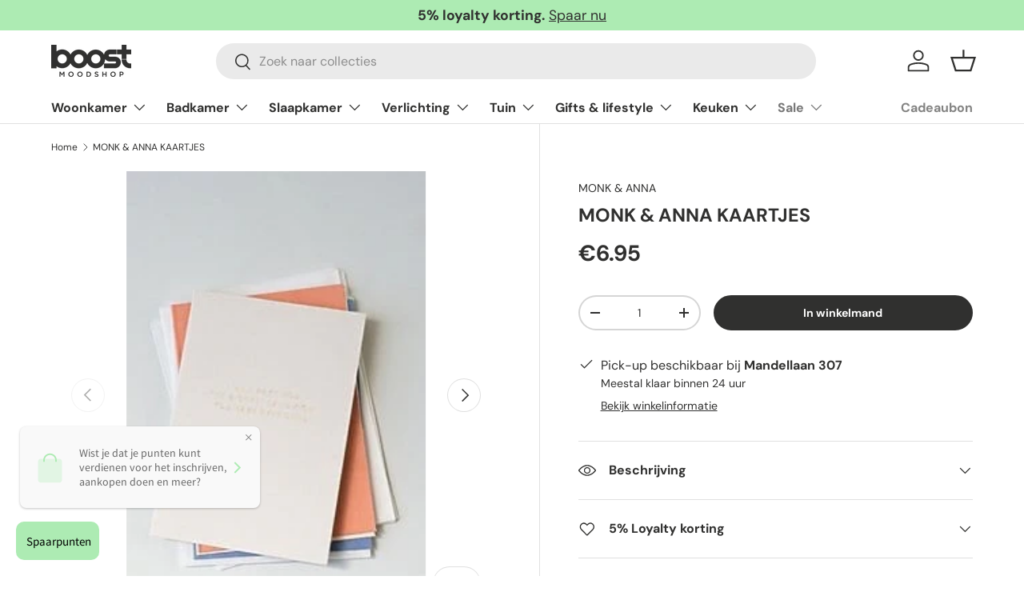

--- FILE ---
content_type: text/javascript; charset=utf-8
request_url: https://www.boostmoodshop.be/products/monk-anna-kaartjes.js
body_size: 951
content:
{"id":6606739439651,"title":"MONK \u0026 ANNA KAARTJES","handle":"monk-anna-kaartjes","description":"\u003cp\u003e\u003cmeta charset=\"utf-8\"\u003e\u003cspan data-mce-fragment=\"1\"\u003eSet van 5 kaartjes in verschillende kleuren met 5 verschillende quotes en 5 enveloppes. \u003c\/span\u003e\u003c\/p\u003e\n\u003cp\u003eAfmeting : 8,8cm x 12,5cm\u003cbr\u003eMateriaal : dik papier met print in goldfoil\u003c\/p\u003e","published_at":"2021-09-21T15:13:09+02:00","created_at":"2021-09-21T15:13:07+02:00","vendor":"MONK \u0026 ANNA","type":"Lifestyle","tags":["CELEBRATION CARDS","ENVELOPPE","FEEST","KAART","KAARTJES","MONK \u0026 ANNA"],"price":695,"price_min":695,"price_max":695,"available":true,"price_varies":false,"compare_at_price":null,"compare_at_price_min":0,"compare_at_price_max":0,"compare_at_price_varies":false,"variants":[{"id":39455809929251,"title":"Default Title","option1":"Default Title","option2":null,"option3":null,"sku":"12","requires_shipping":true,"taxable":true,"featured_image":null,"available":true,"name":"MONK \u0026 ANNA KAARTJES","public_title":null,"options":["Default Title"],"price":695,"weight":0,"compare_at_price":null,"inventory_quantity":8,"inventory_management":"shopify","inventory_policy":"deny","barcode":"","requires_selling_plan":false,"selling_plan_allocations":[]}],"images":["\/\/cdn.shopify.com\/s\/files\/1\/1554\/0813\/products\/837ada1ae8d3d1d756579c2d71009341f68a0a79.jpg?v=1632229990","\/\/cdn.shopify.com\/s\/files\/1\/1554\/0813\/products\/DPOJgZxVAAEZba8.jpg?v=1632229990","\/\/cdn.shopify.com\/s\/files\/1\/1554\/0813\/products\/ca88becec63cce3ba32fcf5c9d92f6eb208a0314.jpg?v=1632229990"],"featured_image":"\/\/cdn.shopify.com\/s\/files\/1\/1554\/0813\/products\/837ada1ae8d3d1d756579c2d71009341f68a0a79.jpg?v=1632229990","options":[{"name":"Title","position":1,"values":["Default Title"]}],"url":"\/products\/monk-anna-kaartjes","media":[{"alt":null,"id":21088029114403,"position":1,"preview_image":{"aspect_ratio":0.666,"height":332,"width":221,"src":"https:\/\/cdn.shopify.com\/s\/files\/1\/1554\/0813\/products\/837ada1ae8d3d1d756579c2d71009341f68a0a79.jpg?v=1632229990"},"aspect_ratio":0.666,"height":332,"media_type":"image","src":"https:\/\/cdn.shopify.com\/s\/files\/1\/1554\/0813\/products\/837ada1ae8d3d1d756579c2d71009341f68a0a79.jpg?v=1632229990","width":221},{"alt":null,"id":21088029147171,"position":2,"preview_image":{"aspect_ratio":1.0,"height":720,"width":720,"src":"https:\/\/cdn.shopify.com\/s\/files\/1\/1554\/0813\/products\/DPOJgZxVAAEZba8.jpg?v=1632229990"},"aspect_ratio":1.0,"height":720,"media_type":"image","src":"https:\/\/cdn.shopify.com\/s\/files\/1\/1554\/0813\/products\/DPOJgZxVAAEZba8.jpg?v=1632229990","width":720},{"alt":null,"id":21088029179939,"position":3,"preview_image":{"aspect_ratio":1.16,"height":288,"width":334,"src":"https:\/\/cdn.shopify.com\/s\/files\/1\/1554\/0813\/products\/ca88becec63cce3ba32fcf5c9d92f6eb208a0314.jpg?v=1632229990"},"aspect_ratio":1.16,"height":288,"media_type":"image","src":"https:\/\/cdn.shopify.com\/s\/files\/1\/1554\/0813\/products\/ca88becec63cce3ba32fcf5c9d92f6eb208a0314.jpg?v=1632229990","width":334}],"requires_selling_plan":false,"selling_plan_groups":[]}

--- FILE ---
content_type: text/javascript
request_url: https://cdn.shopify.com/extensions/019bc706-1194-734a-acfc-404b8e594963/discount-mixer-1077/assets/core-volume-table-builder.utils.min.BlHaHhku.js
body_size: 930
content:
import{c as e}from"./logging-logger.utils.min.DHgqLccZ.js";import{q as t,r as i,c as r,b as n,j as a,d as o}from"./utils-dom.utils.min.BAffiWcK.js";import{f as s}from"./utils-price.utils.min.BaW56rNU.js";import{A as c}from"./utils-selectors-product-form-selectors.utils.min.BTyeMzW2.js";import{g as l}from"./core-calculations-calculations-shared.utils.min.BIFixDjL.js";import{f as d,a as u,c as m}from"./core-volume-price-calculator.utils.min.C8rRjkJu.js";import{V as p}from"./core-volume-table-class-generator.constants.min.BwmTxZR2.js";import{g as f,a as g}from"./core-volume-table-class-generator.utils.min.B2tzgrLI.js";import"./services-shopify-shopify-property.utils.min.pq0VgSsE.js";import"./core-discount-discount-constants.min.C8WN4inI.js";const x=e("VolumeTableBuilder");function h(){const e=t({selector:".dmixer-tier-table"});i(e)}function b({volumeTiersData:e,settings:t,variantId:i,productPrice:a,campaignSettings:o}){const c=t.volumeTable,x=r({tagName:"div",attributes:{class:"dmixer-tier-table","data-variant-id":i,style:{display:"flex",flexDirection:"column",gap:"5px",width:"100%",marginBlock:"1.2rem"}}}),h=c.title?r({tagName:"h6",attributes:{style:{fontSize:c.titleFontSize,fontWeight:c.titleFontWeight,textAlign:c.titleTextAlign,color:c.titleColor,width:"100%",marginBlock:"0.5rem"}},textContent:c.title}):null;n({parent:x,child:h});const b=[c.firstHeader,c.secondHeader,c.thirdHeader].filter(Boolean),y=r({tagName:"div",attributes:{style:{display:"grid",gridTemplateColumns:`repeat(${b.length}, 1fr)`,gap:"5px",width:"100%",padding:"10px",background:c.backgroundColor,color:c.textColor,border:`${c.borderWidth} solid ${c.borderColor}`,borderRadius:c.borderRadius,fontSize:c.fontSize}}});b.forEach(((e,t)=>{const i=r({tagName:"span",attributes:{class:f({columnIndex:t,prefix:p}),style:{fontSize:c.headerFontSize,fontWeight:c.headerFontWeight,color:c.headerColor,textAlign:c.headerTextAlign,borderBottom:`${c.borderWidth} solid ${c.borderColor}`,padding:"5px",display:"table-cell"}},textContent:e});n({parent:y,child:i})}));const C=function({discountAffixes:e,tieredData:t,currency:i,hasRoundedPrice:r=!1,hasTrailingZeroes:n=!1,productPrice:a,globalSettings:o,campaignSettings:c,firstHeader:p,secondHeader:f,thirdHeader:g}){const{prefix:x,suffix:h}=e,b=l();return t.map((e=>{const t={};if(p&&(t.firstColumn=d({min:e.min,max:e.max})),f){const o=u({discountType:e.type,discountValue:e.value,discountCap:e.discountCap,tierDiscountCap:e.tierDiscountCap,productPrice:a,currencyRate:b,currency:i,hasRoundedPrice:r,hasTrailingZeroes:n,minQuantity:e.min,maxQuantity:e.max});t.secondColumn=`${x} ${o} ${h}`.trim()}if(g){const l=m({discountType:e.type,discountValue:e.value,discountCap:e.discountCap,tierDiscountCap:e.tierDiscountCap,productPrice:a,currencyRate:b,minQuantity:e.min,maxQuantity:e.max,globalSettings:o,campaignSettings:c});if(l.isRange&&null!==l.priceAtMaxQuantity){const e=s({price:l.priceAtMinQuantity,currency:i,hasRoundedPrice:r,hasTrailingZeroes:n}),a=s({price:l.priceAtMaxQuantity,currency:i,hasRoundedPrice:r,hasTrailingZeroes:n});t.thirdColumn=`${e}-${a}`}else t.thirdColumn=s({price:l.priceAtMinQuantity,currency:i,hasRoundedPrice:r,hasTrailingZeroes:n})}return t}))}({discountAffixes:{prefix:c.discountPrefix,suffix:c.discountSuffix},tieredData:e,currency:{code:t.currency.code,format:t.currency.format},hasRoundedPrice:t.hasRoundedPrice,hasTrailingZeroes:t.hasTrailingZeroes,productPrice:a,globalSettings:{isFixedPricePerVariant:c.isFixedPricePerVariant,isFinalPricePerVariant:c.isFinalPricePerVariant},campaignSettings:o,firstHeader:c.firstHeader,secondHeader:c.secondHeader,thirdHeader:c.thirdHeader}),P={color:c.cellsColor,textAlign:c.cellsTextAlign,fontWeight:c.cellsFontWeight,fontSize:c.cellsFontSize,padding:"5px"};return C.forEach(((e,t)=>{if(c.firstHeader&&e.firstColumn){const i=r({tagName:"span",attributes:{class:g({columnIndex:0,rowIndex:t,prefix:p}),style:P},textContent:e.firstColumn});n({parent:y,child:i})}if(c.secondHeader&&e.secondColumn){const i=r({tagName:"span",attributes:{class:g({columnIndex:1,rowIndex:t,prefix:p}),style:P},textContent:e.secondColumn});n({parent:y,child:i})}if(c.thirdHeader&&e.thirdColumn){const i=r({tagName:"span",attributes:{class:g({columnIndex:2,rowIndex:t,prefix:p}),style:P},textContent:e.thirdColumn});n({parent:y,child:i})}})),n({parent:x,child:y}),x}function y({productData:e,settings:r,transformedVolumeTiersData:n,cachedTable:s}){var l;let d=null;for(const{selector:u,position:m}of c){if(d=t({selector:u}),!d)continue;if(d instanceof HTMLElement&&"volume-tier-table"===d.getAttribute("data-dmixer-block")){const e=d.querySelector("[data-dmixer-block-placeholder]")??null;e&&i(e)}const c=null==(l=d.parentElement)?void 0:l.querySelector(".dmixer-tier-table");if(((null==c?void 0:c.getAttribute("data-variant-id"))??null)===e.variantId)break;c&&i(c);const p=s||b({volumeTiersData:n,settings:r,variantId:e.variantId,productPrice:e.productPrice,campaignSettings:void 0});"before"===m?a({target:d,newElement:p}):o({target:d,newElement:p});break}d||x.debugOnce({key:"add-to-cart-not-found",message:"Add to Cart form element not found using specified selectors."})}export{b as c,y as i,h as r};


--- FILE ---
content_type: text/javascript
request_url: https://cdn.shopify.com/extensions/019bc706-1194-734a-acfc-404b8e594963/discount-mixer-1077/assets/core-discount-secondary-price-renderer-secondary-price-renderer.utils.min.Bfs87huB.js
body_size: 68
content:
import{a as i}from"./core-discount-price-price-element-discovery.utils.min.DC0M-4zW.js";import{e}from"./core-discount-price-price-text-extraction.utils.min.DTIJ45rg.js";import{n as t,s as r,a as c,u as n}from"./core-discount-secondary-price-cache-secondary-price-cache.utils.min.DbB-eJIy.js";import"./logging-logger.utils.min.DHgqLccZ.js";import"./services-shopify-shopify-property.utils.min.pq0VgSsE.js";import"./utils-dom.utils.min.BAffiWcK.js";import"./utils-selectors-price-selectors.utils.min.DwTZpNyy.js";import"./utils-selectors-product-selectors.utils.min.ByUZhL5Z.js";import"./core-calculations-calculations.utils.min.Dn5Gxwa3.js";import"./core-conditions-conditions.utils.min.B9TWPppC.js";import"./core-discount-discount-constants.min.C8WN4inI.js";import"./core-calculations-calculations-shared.utils.min.BIFixDjL.js";import"./utils-price.utils.min.BaW56rNU.js";import"./utils-selectors-visibility-selectors.utils.min.BVHRyiFO.js";function s({root:s,primaryPriceElement:o,variantId:a,productId:u,renderDiscount:l,variantPricingMap:m,...p}){const d=t({value:a}),f=t({value:u??null}),h=i({root:s}),v=s===document,P=s===document?[]:i({root:document}),j=new Set(h.map((i=>i.priceElement))),y=P.filter((i=>!j.has(i.priceElement)&&(j.add(i.priceElement),!0))),g=[...h,...y],E=new Set(v?g.map((i=>i.priceElement)):y.map((i=>i.priceElement)));g.forEach((i=>{if(i.priceElement===o)return;if(!(Boolean(m&&"variantId"===i.identifierMatchBy&&i.identifierValue&&m[i.identifierValue])||r({match:i,variantId:d,productId:f,requireIdentifierMatch:E.has(i.priceElement)})))return;if(!c({match:i,variantId:d,productId:f}))return;const t=function({match:i,variantPricingMap:e,baseParams:t}){if("variantId"!==i.identifierMatchBy||!i.identifierValue||!e[i.identifierValue])return t;const r=e[i.identifierValue];if(!r||r.isDiscountInvalid||null===r.discountedPrice)return null;return{...t,hasCompareAtPrice:Boolean(r.compareAtPrice),discountedPrice:r.discountedPrice,discountType:r.discountType,discountValue:r.discountValue,priceSettings:{...t.priceSettings,productPrice:r.productPrice,compareAtPrice:r.compareAtPrice}}}({match:i,variantPricingMap:m??{},baseParams:{...p,priceSettings:{...p.priceSettings,...e({element:i.priceElement,currency:p.priceSettings.currency})}}});t&&(l({priceElement:i.priceElement,...t}),n({match:i,variantId:d,productId:f}))}))}export{s as r};


--- FILE ---
content_type: text/javascript; charset=utf-8
request_url: https://www.boostmoodshop.be/products/monk-anna-kaartjes.js
body_size: 18
content:
{"id":6606739439651,"title":"MONK \u0026 ANNA KAARTJES","handle":"monk-anna-kaartjes","description":"\u003cp\u003e\u003cmeta charset=\"utf-8\"\u003e\u003cspan data-mce-fragment=\"1\"\u003eSet van 5 kaartjes in verschillende kleuren met 5 verschillende quotes en 5 enveloppes. \u003c\/span\u003e\u003c\/p\u003e\n\u003cp\u003eAfmeting : 8,8cm x 12,5cm\u003cbr\u003eMateriaal : dik papier met print in goldfoil\u003c\/p\u003e","published_at":"2021-09-21T15:13:09+02:00","created_at":"2021-09-21T15:13:07+02:00","vendor":"MONK \u0026 ANNA","type":"Lifestyle","tags":["CELEBRATION CARDS","ENVELOPPE","FEEST","KAART","KAARTJES","MONK \u0026 ANNA"],"price":695,"price_min":695,"price_max":695,"available":true,"price_varies":false,"compare_at_price":null,"compare_at_price_min":0,"compare_at_price_max":0,"compare_at_price_varies":false,"variants":[{"id":39455809929251,"title":"Default Title","option1":"Default Title","option2":null,"option3":null,"sku":"12","requires_shipping":true,"taxable":true,"featured_image":null,"available":true,"name":"MONK \u0026 ANNA KAARTJES","public_title":null,"options":["Default Title"],"price":695,"weight":0,"compare_at_price":null,"inventory_quantity":8,"inventory_management":"shopify","inventory_policy":"deny","barcode":"","requires_selling_plan":false,"selling_plan_allocations":[]}],"images":["\/\/cdn.shopify.com\/s\/files\/1\/1554\/0813\/products\/837ada1ae8d3d1d756579c2d71009341f68a0a79.jpg?v=1632229990","\/\/cdn.shopify.com\/s\/files\/1\/1554\/0813\/products\/DPOJgZxVAAEZba8.jpg?v=1632229990","\/\/cdn.shopify.com\/s\/files\/1\/1554\/0813\/products\/ca88becec63cce3ba32fcf5c9d92f6eb208a0314.jpg?v=1632229990"],"featured_image":"\/\/cdn.shopify.com\/s\/files\/1\/1554\/0813\/products\/837ada1ae8d3d1d756579c2d71009341f68a0a79.jpg?v=1632229990","options":[{"name":"Title","position":1,"values":["Default Title"]}],"url":"\/products\/monk-anna-kaartjes","media":[{"alt":null,"id":21088029114403,"position":1,"preview_image":{"aspect_ratio":0.666,"height":332,"width":221,"src":"https:\/\/cdn.shopify.com\/s\/files\/1\/1554\/0813\/products\/837ada1ae8d3d1d756579c2d71009341f68a0a79.jpg?v=1632229990"},"aspect_ratio":0.666,"height":332,"media_type":"image","src":"https:\/\/cdn.shopify.com\/s\/files\/1\/1554\/0813\/products\/837ada1ae8d3d1d756579c2d71009341f68a0a79.jpg?v=1632229990","width":221},{"alt":null,"id":21088029147171,"position":2,"preview_image":{"aspect_ratio":1.0,"height":720,"width":720,"src":"https:\/\/cdn.shopify.com\/s\/files\/1\/1554\/0813\/products\/DPOJgZxVAAEZba8.jpg?v=1632229990"},"aspect_ratio":1.0,"height":720,"media_type":"image","src":"https:\/\/cdn.shopify.com\/s\/files\/1\/1554\/0813\/products\/DPOJgZxVAAEZba8.jpg?v=1632229990","width":720},{"alt":null,"id":21088029179939,"position":3,"preview_image":{"aspect_ratio":1.16,"height":288,"width":334,"src":"https:\/\/cdn.shopify.com\/s\/files\/1\/1554\/0813\/products\/ca88becec63cce3ba32fcf5c9d92f6eb208a0314.jpg?v=1632229990"},"aspect_ratio":1.16,"height":288,"media_type":"image","src":"https:\/\/cdn.shopify.com\/s\/files\/1\/1554\/0813\/products\/ca88becec63cce3ba32fcf5c9d92f6eb208a0314.jpg?v=1632229990","width":334}],"requires_selling_plan":false,"selling_plan_groups":[]}